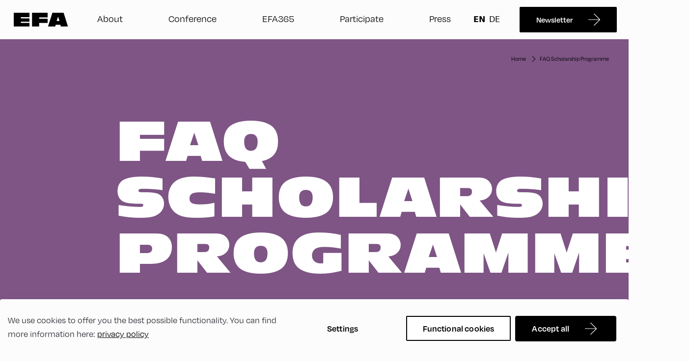

--- FILE ---
content_type: text/html; charset=utf-8
request_url: https://www.alpbach.org/faq-scholarship-programme
body_size: 19259
content:
<!DOCTYPE html>
    <html lang="en" class="h-full">
                <head>
        
        <meta http-equiv="X-UA-Compatible" content="IE=edge"/>
        <meta charset="utf-8"/>

        <meta name="viewport" content="width=device-width, initial-scale=1.0, maximum-scale=5.0, viewport-fit=cover"/>
        <meta name="referrer" content="origin-when-cross-origin"/>
        <meta
        name="htmx-config" content='{"historyCacheSize": 10, "refreshOnHistoryMiss": true}'/>
        <!-- Adobe Fonts -->
        <link rel="stylesheet" href="https://use.typekit.net/hbg7pey.css">

        <!-- Google Tag Manager -->
         <script type="opt-in" data-type="application/javascript" data-name="gtm">
            (function (w, d, s, l, i) {
                w[l] = w[l] || [];
                w[l].push({'gtm.start': new Date().getTime(), event: 'gtm.js'});
                var f = d.getElementsByTagName(s)[0],
                    j = d.createElement(s),
                    dl = l != 'dataLayer' ? '&l=' + l : '';
                j.async = true;
                j.src = 'https://www.googletagmanager.com/gtm.js?id=' + i + dl;
                f.parentNode.insertBefore(j, f);
            })(window, document, 'script', 'dataLayer', 'GTM-PF2P2V9');
        </script>
        <!-- End Google Tag Manager -->

        <script type="text/javascript"> _linkedin_partner_id = "5967900"; window._linkedin_data_partner_ids = window._linkedin_data_partner_ids || []; window._linkedin_data_partner_ids.push(_linkedin_partner_id); </script>

                                            
                
                <script type="module">!function(){const e=document.createElement("link").relList;if(!(e&&e.supports&&e.supports("modulepreload"))){for(const e of document.querySelectorAll('link[rel="modulepreload"]'))r(e);new MutationObserver((e=>{for(const o of e)if("childList"===o.type)for(const e of o.addedNodes)if("LINK"===e.tagName&&"modulepreload"===e.rel)r(e);else if(e.querySelectorAll)for(const o of e.querySelectorAll("link[rel=modulepreload]"))r(o)})).observe(document,{childList:!0,subtree:!0})}function r(e){if(e.ep)return;e.ep=!0;const r=function(e){const r={};return e.integrity&&(r.integrity=e.integrity),e.referrerpolicy&&(r.referrerPolicy=e.referrerpolicy),"use-credentials"===e.crossorigin?r.credentials="include":"anonymous"===e.crossorigin?r.credentials="omit":r.credentials="same-origin",r}(e);fetch(e.href,r)}}();</script>
<script>!function(){var e=document.createElement("script");if(!("noModule"in e)&&"onbeforeload"in e){var t=!1;document.addEventListener("beforeload",(function(n){if(n.target===e)t=!0;else if(!n.target.hasAttribute("nomodule")||!t)return;n.preventDefault()}),!0),e.type="module",e.src=".",document.head.appendChild(e),e.remove()}}();</script>
<script src="/dist/assets/polyfills-legacy-syAXLa8f.js" nomodule onload="e=new CustomEvent(&#039;vite-script-loaded&#039;, {detail:{path: &#039;../vite/legacy-polyfills-legacy&#039;}});document.dispatchEvent(e);"></script>
<script type="module" src="/dist/assets/app-BjM0y-WO.js" crossorigin onload="e=new CustomEvent(&#039;vite-script-loaded&#039;, {detail:{path: &#039;app.ts&#039;}});document.dispatchEvent(e);"></script>
<link href="/dist/assets/app-CGHA3vGF.css" rel="stylesheet">
<script src="/dist/assets/app-legacy-DY_gBMZI.js" nomodule onload="e=new CustomEvent(&#039;vite-script-loaded&#039;, {detail:{path: &#039;app-legacy.ts&#039;}});document.dispatchEvent(e);"></script>


                                    
                
                                                                <link type="image/png" href="https://www.alpbach.org/uploads/_192x192_crop_center-center_100_none/favicon-new.png" rel="icon" sizes="192x192">
                                                        <link type="image/png" href="https://www.alpbach.org/uploads/_48x48_crop_center-center_100_none/favicon-new.png" rel="icon" sizes="48x48">
                                                        <link type="image/png" href="https://www.alpbach.org/uploads/_32x32_crop_center-center_100_none/favicon-new.png" rel="icon" sizes="32x32">
                                                        <link type="image/png" href="https://www.alpbach.org/uploads/_16x16_crop_center-center_100_none/favicon-new.png" rel="icon" sizes="16x16">
                                                                    <link href="https://www.alpbach.org/uploads/_180x180_crop_center-center_100_none/favicon-new.png" rel="apple-touch-icon" sizes="180x180">
            
            
    <title>European Forum Alpbach | FAQ Scholarship Programme</title><meta name="generator" content="SEOmatic">
<meta name="keywords" content="Europe,Future,Climate,Security,Democracy,Finance, ,European Forum Alpbach,Forum Alpbach,Policy,NGO">
<meta name="description" content="The European Forum Alpbach is an inspirational place that opens minds and souls for Europeʼs future. A forum that generates ideas and sparks action.">
<meta name="referrer" content="no-referrer-when-downgrade">
<meta name="robots" content="all">
<meta content="forumalpbach" property="fb:profile_id">
<meta content="forumalpbach" property="fb:app_id">
<meta content="en" property="og:locale">
<meta content="de" property="og:locale:alternate">
<meta content="European Forum Alpbach" property="og:site_name">
<meta content="website" property="og:type">
<meta content="https://www.alpbach.org/faq-scholarship-programme" property="og:url">
<meta content="FAQ Scholarship Programme" property="og:title">
<meta content="The European Forum Alpbach is an inspirational place that opens minds and souls for Europeʼs future. A forum that generates ideas and sparks action." property="og:description">
<meta content="https://www.alpbach.org/uploads/_1200x630_crop_center-center_82_none/SEO-Global-Preview-Bild-1.png?mtime=1765550683" property="og:image">
<meta content="1200" property="og:image:width">
<meta content="630" property="og:image:height">
<meta content="EFA European Forum Alpbach Logo" property="og:image:alt">
<meta name="twitter:card" content="summary_large_image">
<meta name="twitter:site" content="@forumalpbach">
<meta name="twitter:creator" content="@forumalpbach">
<meta name="twitter:title" content="FAQ Scholarship Programme">
<meta name="twitter:description" content="The European Forum Alpbach is an inspirational place that opens minds and souls for Europeʼs future. A forum that generates ideas and sparks action.">
<meta name="twitter:image" content="https://www.alpbach.org/uploads/_800x418_crop_center-center_82_none/SEO-Global-Preview-Bild-1.png?mtime=1765550683">
<meta name="twitter:image:width" content="800">
<meta name="twitter:image:height" content="418">
<meta name="twitter:image:alt" content="EFA European Forum Alpbach Logo">
<meta name="msvalidate.01" content="AD78E4FFCFDDDD6DBF2FC6EC5A071C49">
<link href="https://www.alpbach.org/faq-scholarship-programme" rel="canonical">
<link href="https://www.alpbach.org/" rel="home">
<link type="text/plain" href="https://www.alpbach.org/humans.txt" rel="author">
<link href="https://www.alpbach.org/de/faq-scholarship-programme" rel="alternate" hreflang="de">
<link href="https://www.alpbach.org/faq-scholarship-programme" rel="alternate" hreflang="x-default">
<link href="https://www.alpbach.org/faq-scholarship-programme" rel="alternate" hreflang="en"></head>

                <body>
                <!-- Google Tag Manager (noscript) -->
            <noscript><iframe src="https://www.googletagmanager.com/ns.html?id=GTM-PF2P2V9" height="0" width="0" style="display:none;visibility:hidden"> </iframe>
        </noscript>
        <!-- End Google Tag Manager (noscript) -->
                    

<header class="fixed w-full header-menu bg-background-50" id="headerElement">
    <div class="relative flex flex-col items-center h-auto menu md:justify-between md:flex-row bg-div">
        <div class="container">
            <div class="justify-between row">
                <div class="flex flex-col justify-between w-full flex-nowrap md:flex-row">
                    <div class="z-30 flex w-full h-full bg-background-50 col md:w-auto">
                        <div class="fixed left-0 flex items-center justify-between w-full h-20 md:relative md:w-auto logo-wrapper">
                            <div class="flex logo">
                                                                    <a href="https://www.alpbach.org/" class="text-0">
                                        <svg xmlns="http://www.w3.org/2000/svg" width="111" height="28" viewBox="0 0 111 28" fill="none">
  <path d="M32.1139 28V20.6537H14.3988V18.3028H32.1139V11.5862H14.3988V8.98351H32.1139V0H0V28H32.1139Z" fill="black"></path>
  <path d="M68.9167 20.7376V12.2159H51.6634V9.4033H68.9167V0H37.2646V28H51.6634V20.7376H68.9167Z" fill="black"></path>
  <path d="M110.336 28L101.52 0H78.7254L69.7839 28H84.4765L85.484 24.3898H94.8453L95.8528 28H110.336ZM93.1662 16.7496H87.2471L90.2696 7.89205L93.1662 16.7496Z" fill="black"></path>
</svg>

                                        Zur Startseite
                                    </a>
                                                            </div>

                            <button id="hamburger" class="cursor-pointer menu-icon text-0 md:hidden">
                                <span class="navicon md:mt-4"></span>
                                hamburger menu
                            </button>
                        </div>
                    </div>
                    <div id="menu" class="relative items-center justify-between hidden md:w-full md:flex">
                                                    <ul id="firstLevelNavItems" class="flex flex-col items-center justify-around md:w-full md:flex-row">
                                <li class="w-full mt-4 mb-6 list-none cursor-pointer md:mb-0 main-button home-button md:w-fit text-navigation-item-mobile md:hidden font-degular">
                                    <div class="w-full menu-link-div">
                                        <a href="https://www.alpbach.org/" class="flex items-center justify-between menu-link">
                                            Home
                                        </a>
                                    </div>
                                </li>
                                

                                    <li class="w-full mb-8 list-none cursor-pointer md:mb-0 md:w-fit">
                                        <div
                                            class="flex flex-col items-start w-full md:w-auto md:flex-row">
                                                                                        <div class="  main-button w-full md:w-auto flex flex-col font-degular text-navigation-item-mobile md:text-navigation-item has-subbuttons" data-target-index="button-0">
                                                <div class="menu-link-div w-full">
                                                                                                            <span class="menu-link mobile-icon-div w-full md:w-auto flex items-center justify-between " >About</span>
                                                    
                                                </div>
                                                                                                                                                    <ul id="descendentLevelNavItems" class="ml-6 overflow-hidden bg-black md:hidden text-headings-light justify-evenly flex-nowrap subbuttons-mobile text-subbutton-mobile font-degular subbuttons-mobile-hidden max-h-0 md:mt-0" data-content-mobile-index="button-0">
                                                                                                                                                                                    <li class="mb-2 subbutton-li ">
                                                                    <a  href="https://www.alpbach.org/about/purpose-history"  class="flex mr-4 list-none subbutton subbutton-mobile"  >Purpose &amp; History</a>
                                                                </li>
                                                                                                                                                                                                                                                <li class="mb-2 subbutton-li ">
                                                                    <a  href="https://www.alpbach.org/about/foundation-association"  class="flex mr-4 list-none subbutton subbutton-mobile"  >Foundation &amp; Association</a>
                                                                </li>
                                                                                                                                                                                                                                                <li class="mb-2 subbutton-li ">
                                                                    <a  href="https://www.alpbach.org/about/networks"  class="flex mr-4 list-none subbutton subbutton-mobile"  >Networks</a>
                                                                </li>
                                                                                                                                                                                                                                                <li class="mb-2 subbutton-li ">
                                                                    <a  href="https://www.alpbach.org/about/jobs"  class="flex mr-4 list-none subbutton subbutton-mobile"  >Jobs</a>
                                                                </li>
                                                                                                                                                                                                                                                <li class="mb-2 subbutton-li ">
                                                                    <a  href="https://www.alpbach.org/contact-us"  class="flex mr-4 list-none subbutton subbutton-mobile"  >Contact</a>
                                                                </li>
                                                                                                                                                                        </ul>
                                                                                            </div>

                                        </div>
                                    </li>
                                

                                    <li class="w-full mb-8 list-none cursor-pointer md:mb-0 md:w-fit">
                                        <div
                                            class="flex flex-col items-start w-full md:w-auto md:flex-row">
                                                                                        <div class="  main-button w-full md:w-auto flex flex-col font-degular text-navigation-item-mobile md:text-navigation-item has-subbuttons" data-target-index="button-1">
                                                <div class="menu-link-div w-full">
                                                                                                            <span class="menu-link mobile-icon-div w-full md:w-auto flex items-center justify-between " >Conference</span>
                                                    
                                                </div>
                                                                                                                                                    <ul id="descendentLevelNavItems" class="ml-6 overflow-hidden bg-black md:hidden text-headings-light justify-evenly flex-nowrap subbuttons-mobile text-subbutton-mobile font-degular subbuttons-mobile-hidden max-h-0 md:mt-0" data-content-mobile-index="button-1">
                                                                                                                                                                                    <li class="mb-2 subbutton-li ">
                                                                    <a  href="https://www.alpbach.org/efa26"  class="flex mr-4 list-none subbutton subbutton-mobile"  >EFA26</a>
                                                                </li>
                                                                                                                                                                                                                                                <li class="mb-2 subbutton-li ">
                                                                    <a  href="https://www.alpbach.org/outcomes25"  class="flex mr-4 list-none subbutton subbutton-mobile"  >Outcomes EFA25</a>
                                                                </li>
                                                                                                                                                                                                                                                <li class="mb-2 subbutton-li ">
                                                                    <a  href="https://www.alpbach.org/past-events"  class="flex mr-4 list-none subbutton subbutton-mobile"  >Past Events</a>
                                                                </li>
                                                                                                                                                                                                                                                <li class="mb-2 subbutton-li ">
                                                                    <a  href="https://www.alpbach.org/event/service"  class="flex mr-4 list-none subbutton subbutton-mobile"  >Service</a>
                                                                </li>
                                                                                                                                                                        </ul>
                                                                                            </div>

                                        </div>
                                    </li>
                                

                                    <li class="w-full mb-8 list-none cursor-pointer md:mb-0 md:w-fit">
                                        <div
                                            class="flex flex-col items-start w-full md:w-auto md:flex-row">
                                                                                        <div class="  main-button w-full md:w-auto flex flex-col font-degular text-navigation-item-mobile md:text-navigation-item" data-target-index="button-2">
                                                <div class="menu-link-div w-full">
                                                                                                            <a  href="https://www.alpbach.org/efa365"  class="menu-link mobile-icon-div w-full md:w-auto flex items-center justify-between "  >EFA365</a>
                                                    
                                                </div>
                                                                                                                                            </div>

                                        </div>
                                    </li>
                                

                                    <li class="w-full mb-8 list-none cursor-pointer md:mb-0 md:w-fit">
                                        <div
                                            class="flex flex-col items-start w-full md:w-auto md:flex-row">
                                                                                        <div class="  main-button w-full md:w-auto flex flex-col font-degular text-navigation-item-mobile md:text-navigation-item" data-target-index="button-3">
                                                <div class="menu-link-div w-full">
                                                                                                            <a  href="https://www.alpbach.org/participate"  class="menu-link mobile-icon-div w-full md:w-auto flex items-center justify-between "  >Participate</a>
                                                    
                                                </div>
                                                                                                                                            </div>

                                        </div>
                                    </li>
                                

                                    <li class="w-full mb-8 list-none cursor-pointer md:mb-0 md:w-fit">
                                        <div
                                            class="flex flex-col items-start w-full md:w-auto md:flex-row">
                                                                                        <div class="  main-button w-full md:w-auto flex flex-col font-degular text-navigation-item-mobile md:text-navigation-item" data-target-index="button-4">
                                                <div class="menu-link-div w-full">
                                                                                                            <a  href="https://www.alpbach.org/press"  class="menu-link mobile-icon-div w-full md:w-auto flex items-center justify-between "  >Press</a>
                                                    
                                                </div>
                                                                                                                                            </div>

                                        </div>
                                    </li>
                                                            </ul>
                        
                        <ul id="firstLevelNavItems" class="flex flex-row items-center mb-4 flex-nowrap md:inline-flex md:mb-0 xl:mr-2">
                                                            <li class="mr-4 lg:mr-8 menu-link">
                                                    
            
                                                                                                                                
                                
                                                                                                                                
                        
                <nav aria-label="Switch language" role="navigation" class="">
            <ul class="flex">
                                    <li class="language-switcher mr-1 md:mr-2 is-active hidden md:block">
                        <a href="https://www.alpbach.org/faq-scholarship-programme" hreflang="en" lang="en">
                            <span class="uppercase">
                                en
                            </span>
                        </a>
                    </li>
                                    <li class="language-switcher mr-1 md:mr-2 ">
                        <a href="https://www.alpbach.org/de/faq-scholarship-programme" hreflang="de" lang="de">
                            <span class="uppercase">
                                de
                            </span>
                        </a>
                    </li>
                            </ul>
        </nav>
    
                                </li>
                                                                                                                                                                
                                    
                                                                                                                <div class="hidden w-auto md:flex button-container lg:inline-flex button-wrapper">
                                                
                    <a href="https://www.alpbach.org/newsletter-signup-en"
           id=""
           class="btn btn-primary btn-arrow"            target="_blank"
     >
        <span class="btn-inner" >
            Newsletter
        </span>
    </a>
    
                                        </div>
                                    
                                                                                                                <div class="w-1/2 md:hidden button-container button-wrapper">
                                                
                    <a href="https://www.alpbach.org/newsletter-signup-en"
           id=""
           class="btn btn-secondary btn- -icon w-full"            target="_blank"
     >
        <span class="btn-inner" >
            Newsletter
        </span>
    </a>
    
                                        </div>
                                    
                                                                                    </ul>
                    </div>

                </div>
            </div>
        </div>

    </div>

                                                    <ul id="descendentLevelNavItems" class="z-20 flex-col items-center hidden w-screen bg-black md:flex md:fixed md:left-0 md:right-0 md:flex-row text-headings-light justify-evenly flex-nowrap subbuttons not-visible text-navigation-item-mobile md:text-navigation-item font-degular md:top-20" data-content-index="button-0">

                                                                        <li class="my-6 subbutton-li" data-content-index="0">
                                <a  href="https://www.alpbach.org/about/purpose-history"  class="subbutton list-none flex flex-col "  >Purpose &amp; History</a>
                            </li>
                                                                                                <li class="my-6 subbutton-li" data-content-index="0">
                                <a  href="https://www.alpbach.org/about/foundation-association"  class="subbutton list-none flex flex-col "  >Foundation &amp; Association</a>
                            </li>
                                                                                                <li class="my-6 subbutton-li" data-content-index="0">
                                <a  href="https://www.alpbach.org/about/networks"  class="subbutton list-none flex flex-col "  >Networks</a>
                            </li>
                                                                                                <li class="my-6 subbutton-li" data-content-index="0">
                                <a  href="https://www.alpbach.org/about/jobs"  class="subbutton list-none flex flex-col "  >Jobs</a>
                            </li>
                                                                                                <li class="my-6 subbutton-li" data-content-index="0">
                                <a  href="https://www.alpbach.org/contact-us"  class="subbutton list-none flex flex-col "  >Contact</a>
                            </li>
                                                            </ul>
            
                                                <ul id="descendentLevelNavItems" class="z-20 flex-col items-center hidden w-screen bg-black md:flex md:fixed md:left-0 md:right-0 md:flex-row text-headings-light justify-evenly flex-nowrap subbuttons not-visible text-navigation-item-mobile md:text-navigation-item font-degular md:top-20" data-content-index="button-1">

                                                                        <li class="my-6 subbutton-li" data-content-index="1">
                                <a  href="https://www.alpbach.org/efa26"  class="subbutton list-none flex flex-col "  >EFA26</a>
                            </li>
                                                                                                <li class="my-6 subbutton-li" data-content-index="1">
                                <a  href="https://www.alpbach.org/outcomes25"  class="subbutton list-none flex flex-col "  >Outcomes EFA25</a>
                            </li>
                                                                                                <li class="my-6 subbutton-li" data-content-index="1">
                                <a  href="https://www.alpbach.org/past-events"  class="subbutton list-none flex flex-col "  >Past Events</a>
                            </li>
                                                                                                <li class="my-6 subbutton-li" data-content-index="1">
                                <a  href="https://www.alpbach.org/event/service"  class="subbutton list-none flex flex-col "  >Service</a>
                            </li>
                                                            </ul>
            
                                
                                
                                
                <div class="fixed z-10 hidden w-full h-full header-overlay"></div>
</div></header>
        
                                        
        
                            
                                        
                <div style="--_bg-color: #7e5585; --_text-color: #ffffff; --_background-text-color: #ffffff; --_accent-color: #e8d9c4">
            
        <div id="example-react-root"></div>


        
                
    <div class="h-full mt-20 bg-background-50 content">
                                                        

            
                                                        
                                                            




    
<section   style="--_bg-color: #7e5585; --_text-color: #ffffff; --_background-text-color: #ffffff"  class="bg-[--_bg-color] relative hero-custom-color hero-innernav pt-spacer-4-mobile md:pt-spacer-5 pb-spacer-3-mobile md:pb-spacer-4">
    <div class="container absolute left-0 right-0 hidden w-full top-8 md:block">
        <div class="justify-end row">
            <div class="flex col breadcrumbs-dark" style="--_text-color: ">
                
                <a href="https://www.alpbach.org/" class="hidden font-degular hover:underline text-body-breadcrumbs md:block">Home</a>
                    <svg class="mx-1.5 chevron-breadcrumbs hidden md:block" width="16" height="16" viewBox="0 0 16 16" fill="none" xmlns="http://www.w3.org/2000/svg">
<path fill-rule="evenodd" clip-rule="evenodd" d="M5.74923 2L11.8567 8L5.74923 14H7.17617L12.9206 8.35668L13.2836 8L12.9206 7.64332L7.17617 2H5.74923Z" fill="#333333"/>
</svg>

                    <a href="https://www.alpbach.org/faq-scholarship-programme" class="hidden font-degular hover:underline text-body-breadcrumbs md:block">FAQ Scholarship Programme</a>
                        </div>
        </div>
    </div>
    <div class="container w-full">
        <div class="row lg:justify-between">
            <div class="w-full mx-auto col md:w-10/12 lg:w-8/12 text-[--_background-text-color]">
                                    <h1 data-aos="fade-up" data-aos-once="true" class="pb-4 uppercase font-antique-olive-nord text-h1-display-mobile md:text-h1-display">
                        FAQ Scholarship Programme
                    </h1>
                                
                
                                                                                                                                                                                                                                                                                                                            </div>
        </div>
    </div>
</section>
                                    
<section  class="headline-subline-section w-full pt-spacer-1-mobile md:pt-spacer-1 pb-spacer-1-mobile md:pb-spacer-1">
    <div class="container w-full">
        <div class="row">
            <div class="w-full col">
                                                    <p class="mt-0 mb-4 text-body-l-mobile md:text-body-l font-degular text-body-1">Please note that most questions here concern the EFA application process, i.e. if you apply via EFA. For questions regarding scholarships awarded by FAN Clubs, please refer to their respective websites.</p>
                            </div>
        </div>
    </div>
</section>
                                    

    


<section  class="accordion overflow-hidden relative pt-spacer-2-mobile md:pt-spacer-2 pb-spacer-2-mobile md:pb-spacer-2 text-styling-dark" data-accordion-state="open-first">
    <div class="container w-full">
        <div class="row">
            <div class="flex flex-col w-full col">
                <div>
                    <div class="flex flex-col justify-between w-full md:flex-row">
                        <div class="md:pr-4">
                                                            <h2 class="mt-0 mb-4 text-h2-mobile md:text-h2">
                                    APPLICANT CRITERIA
                                </h2>
                                                                                </div>
                                            </div>
                </div>
            </div>
        </div>
    </div>

                                                                                                                                                                    
                <div class="container">
                    <div class="cursor-pointer col click-div-accordion w-full mt-8 content-div active">
                        <div class="flex justify-start pt-8 row">
                            <div class="plus-minus-toggle collapsed"></div>
                            <div class="w-full pl-4 ml-12 md:ml-16">
                                                                    <h3 class="mt-0 mb-4 md:mb-6 text-h3-mobile md:text-h3 font-degular-bold">Who can apply?</h3>
                                                                                                    <div class="overflow-hidden rich-textfield-styling hidden-text-div max-h-0 cursor-default"><p>The scholarship to participate in the European Forum Alpbach is available to:</p>
<ul><li>International applicants <strong>up to the age of 30</strong> (up to 35 for applicants from the Global South. As for "Global South", we refer to the definition of the United Nations Conference on Trade and Development and its classification: “The developing economies broadly comprise Africa, Latin America and the Caribbean, Asia without Israel, Japan, and the Republic of Korea, and Oceania without Australia and New Zealand"). </li></ul>
<ul><li>Applicants from all countries and professional/academic backgrounds.</li></ul>
<p>We would like to encourage candidates coming from disadvantaged socio-economic backgrounds, members of ethnical or religious minorities, members of the LGBTQIA+ community, people with disabilities, and refugees or displaced persons to apply for a scholarship. If you identify as belonging to one of these groups, you may indicate this in your motivational statement. We will take it into consideration in our jury assessment.</p>
<p> There is a special application procedure for nationals of ROC Taiwan or permanent residents in Taiwan: Please apply via the <a href="https://civictaipei.org/" target="_blank" rel="noreferrer noopener">Lung Yintai Cultural Foundation</a>. <br /></p>
<p>We continuously try to include voices which we think should be focused on even more in the context of further developing Europe. <strong>For the EFA25, we would like to particularly encourage people whose professional, academic, and personal background corresponds to one of the following profiles to apply for a scholarship:</strong></p></div>
                                                            </div>
                        </div>
                    </div>
                </div>
                                                                                                                                                                                                                            
                <div class="container">
                    <div class="cursor-pointer col click-div-accordion w-full mt-8 content-div not-active">
                        <div class="flex justify-start pt-8 row">
                            <div class="plus-minus-toggle collapsed"></div>
                            <div class="w-full pl-4 ml-12 md:ml-16">
                                                                    <h3 class="mt-0 mb-4 md:mb-6 text-h3-mobile md:text-h3 font-degular-bold">Female* Talents in Science/Technology/Engineering/Mathematics (STEM)</h3>
                                                                                                    <div class="overflow-hidden rich-textfield-styling hidden-text-div max-h-0 cursor-default">Only a fifth of all STEM students in Austria were female* in 2021, compared to over 60 per cent in many other subjects – and international figures are not much higher. While the reasons for this gender gap may be manifold, one thing is vital: the active participation of women in STEM fosters diversity and unleashes untapped innovation that drives advancements for a more inclusive and dynamic society. If you are a female* student, trainee, or professional, do not miss out the opportunity to apply for the Female* Talents in STEM programme as part of the <a href="https://www.alpbach.org/blog/efa-world-of-women" target="_blank" rel="noreferrer noopener">WOW* @ EFA (World of Women*) Initiative</a>.</div>
                                                            </div>
                        </div>
                    </div>
                </div>
                                                                                                                                                                                                                            
                <div class="container">
                    <div class="cursor-pointer col click-div-accordion w-full mt-8 content-div not-active">
                        <div class="flex justify-start pt-8 row">
                            <div class="plus-minus-toggle collapsed"></div>
                            <div class="w-full pl-4 ml-12 md:ml-16">
                                                                    <h3 class="mt-0 mb-4 md:mb-6 text-h3-mobile md:text-h3 font-degular-bold">Talents in Urban Development</h3>
                                                                                                    <div class="overflow-hidden rich-textfield-styling hidden-text-div max-h-0 cursor-default">By 2050, two thirds of the world’s total population will live in cities, making urban centers decisive in building sustainable, inclusive, and resilient societies. If you’re an architect, urban planner or sociologist, a local activist or member of an NGO changing the urban space in your neighbourhood, make sure to apply for the Talents in Urban Development programme.</div>
                                                            </div>
                        </div>
                    </div>
                </div>
                                                                                                                                                                                                                            
                <div class="container">
                    <div class="cursor-pointer col click-div-accordion w-full mt-8 content-div not-active">
                        <div class="flex justify-start pt-8 row">
                            <div class="plus-minus-toggle collapsed"></div>
                            <div class="w-full pl-4 ml-12 md:ml-16">
                                                                    <h3 class="mt-0 mb-4 md:mb-6 text-h3-mobile md:text-h3 font-degular-bold">Talents in Engineering</h3>
                                                                                                    <div class="overflow-hidden rich-textfield-styling hidden-text-div max-h-0 cursor-default">Engineering expertise plays a pivotal role in shaping a sustainable future, whether channeling skills into innovating climate-conscious machinery or envisioning eco-friendly infrastructure. If you're an engineer, a tech enthusiast, or someone passionate about driving positive change through technology, apply for our Talents in Engineering programme.</div>
                                                            </div>
                        </div>
                    </div>
                </div>
                                                                                                                                                                                                                            
                <div class="container">
                    <div class="cursor-pointer col click-div-accordion w-full mt-8 content-div not-active">
                        <div class="flex justify-start pt-8 row">
                            <div class="plus-minus-toggle collapsed"></div>
                            <div class="w-full pl-4 ml-12 md:ml-16">
                                                                    <h3 class="mt-0 mb-4 md:mb-6 text-h3-mobile md:text-h3 font-degular-bold">Talents from Arts and Culture</h3>
                                                                                                    <div class="overflow-hidden rich-textfield-styling hidden-text-div max-h-0 cursor-default">Nurturing artistic and cultural expression is essential for enriching our collective experience, safeguarding traditions, and fostering a society where diverse voices thrive. If you're an artist, cultural enthusiast, or advocate for creative expression shaping the cultural landscape, let your passion shine by applying for our Talents from Arts and Culture initiative.</div>
                                                            </div>
                        </div>
                    </div>
                </div>
                                                                                                                                                                                                                            
                <div class="container">
                    <div class="cursor-pointer col click-div-accordion w-full mt-8 content-div not-active">
                        <div class="flex justify-start pt-8 row">
                            <div class="plus-minus-toggle collapsed"></div>
                            <div class="w-full pl-4 ml-12 md:ml-16">
                                                                    <h3 class="mt-0 mb-4 md:mb-6 text-h3-mobile md:text-h3 font-degular-bold">Talents in Entrepreneurship</h3>
                                                                                                    <div class="overflow-hidden rich-textfield-styling hidden-text-div max-h-0 cursor-default">Fostering the potential of aspiring entrepreneurs is critical, propelling forward-thinking ideas, stimulating economic expansion, and cultivating a dynamic environment that evolves in response to emerging possibilities and challenges. If you're an aspiring business leader, innovator, or advocate for entrepreneurial growth, showcase your enthusiasm by joining the European Forum Alpbach via our Talents in Entrepreneurship programme.</div>
                                                            </div>
                        </div>
                    </div>
                </div>
                                                                                                                                                                                                                            
                <div class="container">
                    <div class="cursor-pointer col click-div-accordion w-full mt-8 content-div not-active">
                        <div class="flex justify-start pt-8 row">
                            <div class="plus-minus-toggle collapsed"></div>
                            <div class="w-full pl-4 ml-12 md:ml-16">
                                                                    <h3 class="mt-0 mb-4 md:mb-6 text-h3-mobile md:text-h3 font-degular-bold">Talents in Finance</h3>
                                                                                                    <div class="overflow-hidden rich-textfield-styling hidden-text-div max-h-0 cursor-default">Nurturing financial expertise is paramount, contributing indispensably to the stability and expansion of financial markets, fostering economic resilience, and driving innovation. Alternative financial strategies play a significant role in shaping a robust and adaptable financial landscape. We would like to invite finance professionals, economists, or advocates for financial innovation to express your dedication by joining our Talents in Finance programme.</div>
                                                            </div>
                        </div>
                    </div>
                </div>
                                                                                                                                                                                                                            
                <div class="container">
                    <div class="cursor-pointer col click-div-accordion w-full mt-8 content-div not-active">
                        <div class="flex justify-start pt-8 row">
                            <div class="plus-minus-toggle collapsed"></div>
                            <div class="w-full pl-4 ml-12 md:ml-16">
                                                                    <h3 class="mt-0 mb-4 md:mb-6 text-h3-mobile md:text-h3 font-degular-bold">Talents with a Non-academic Background</h3>
                                                                                                    <div class="overflow-hidden rich-textfield-styling hidden-text-div max-h-0 cursor-default"><p>Individuals from diverse non-academic backgrounds bring a wealth of perspectives, practical expertise, and innovative approaches to the European Forum Alpbach, enriching creative endeavors and tackling intricate challenges in ways traditional education may not encompass. If you bring a unique perspective, whether from community activism, non-profit work, your apprenticeship or other fields shaping the societal and business landscape, we encourage you to highlight that in your application for the program focused on Talents with a Non-academic Background.</p></div>
                                                            </div>
                        </div>
                    </div>
                </div>
                                                                        </section>
                                    

    


<section  class="accordion overflow-hidden relative pt-spacer-2-mobile md:pt-spacer-2 pb-spacer-2-mobile md:pb-spacer-2 text-styling-dark" data-accordion-state="open-first">
    <div class="container w-full">
        <div class="row">
            <div class="flex flex-col w-full col">
                <div>
                    <div class="flex flex-col justify-between w-full md:flex-row">
                        <div class="md:pr-4">
                                                            <h2 class="mt-0 mb-4 text-h2-mobile md:text-h2">
                                    BEFORE APPLYING
                                </h2>
                                                                                </div>
                                            </div>
                </div>
            </div>
        </div>
    </div>

                                                                                                                        
                <div class="container">
                    <div class="cursor-pointer col click-div-accordion w-full mt-8 content-div not-active">
                        <div class="flex justify-start pt-8 row">
                            <div class="plus-minus-toggle collapsed"></div>
                            <div class="w-full pl-4 ml-12 md:ml-16">
                                                                    <h3 class="mt-0 mb-4 md:mb-6 text-h3-mobile md:text-h3 font-degular-bold">When can I apply?</h3>
                                                                                                    <div class="overflow-hidden rich-textfield-styling hidden-text-div max-h-0 cursor-default"><p>The European Forum Alpbach application platform will open in March 2026.</p></div>
                                                            </div>
                        </div>
                    </div>
                </div>
                                                                                                                                                                                
                <div class="container">
                    <div class="cursor-pointer col click-div-accordion w-full mt-8 content-div not-active">
                        <div class="flex justify-start pt-8 row">
                            <div class="plus-minus-toggle collapsed"></div>
                            <div class="w-full pl-4 ml-12 md:ml-16">
                                                                    <h3 class="mt-0 mb-4 md:mb-6 text-h3-mobile md:text-h3 font-degular-bold">How can I apply?</h3>
                                                                                                    <div class="overflow-hidden rich-textfield-styling hidden-text-div max-h-0 cursor-default"><p>If you apply for a scholarship via EFA, please apply via our <strong><a href="https://www.alpbach.org/scholarship-application-25" target="_blank" rel="noreferrer noopener">online application platform</a></strong>. Please read the requirements carefully in order to make sure to submit a complete application. Incomplete applications or applications that reach us via e-mail will not be accepted. Late submission of missing documents will also not be considered. If you apply via a FAN Club, please visit their website to inquire about their application procedure.</p>
<p> Please note there is a special application procedure for nationals of ROC Taiwan or permanent residents in Taiwan: Please apply via the <a href="https://www.civictaipei.org" target="_blank" rel="noreferrer noopener">Lung Yintai Cultural Foundation</a>.</p></div>
                                                            </div>
                        </div>
                    </div>
                </div>
                                                                                                                                                                                
                <div class="container">
                    <div class="cursor-pointer col click-div-accordion w-full mt-8 content-div not-active">
                        <div class="flex justify-start pt-8 row">
                            <div class="plus-minus-toggle collapsed"></div>
                            <div class="w-full pl-4 ml-12 md:ml-16">
                                                                    <h3 class="mt-0 mb-4 md:mb-6 text-h3-mobile md:text-h3 font-degular-bold">Which documents should I prepare?</h3>
                                                                                                    <div class="overflow-hidden rich-textfield-styling hidden-text-div max-h-0 cursor-default"><p>You need to provide<strong> confirmation on your B2 English Level</strong>. We accept the following documents: </p>
<ul><li>A language certificate (not older than three years) that indicates a B2 English level according to the Common European Framework of Reference (e.g., TOEFL with a min. score of 72, IELTS with a min. score of 5.5, Cambridge English Scale Score min. 160, MUET with a min. score of 4, Duolingo min. 100).   </li><li><strong>or</strong> proof that you studied or are studying in an English-speaking country  </li><li><strong>or</strong> proof that your degree is taught entirely in English   </li><li><strong>or</strong>, if you are a native speaker, you can upload a copy of your passport. You are considered a native speaker if you come from one of the following majority English-speaking countries: Antigua and Barbuda, Australia, Bahamas, The, Barbados, Belize, Botswana, Dominica, Fiji, Gambia, Ghana, Grenada, Guyana, India, Ireland, Jamaica, Canada, Kenya, Liberia, Malawi, Micronesia, New Zealand, Nigeria, Papua New Guinea, Zambia, Solomon Islands, Saint Kitts and Nevis, Saint Lucia, Sierra Leone, Zimbabwe, Singapore, Saint Vincent and the Grenadines, South Africa, South Sudan, Tanzania, Trinidad and Tobago, Uganda, United States of America, United Kingdom. </li><li><strong>or</strong> a confirmation by your school, employer, or a university professor, explicitly stating that you have reached B2 or an equivalent to B2. </li></ul>
<p>You also need to upload your <strong>latest diploma or transcript of records or proof of employment</strong>. If your transcript or certificate is in a language other than German or English, you need to also attach a translation. This translation does not need to be certified. </p>
<p>You will be asked to fill out <strong>CV details </strong>and indicate your <strong>motivation</strong> to attend EFA. If you apply via one of the FAN Clubs, please refer to their respective websites. </p></div>
                                                            </div>
                        </div>
                    </div>
                </div>
                                                                                                                                                                                
                <div class="container">
                    <div class="cursor-pointer col click-div-accordion w-full mt-8 content-div not-active">
                        <div class="flex justify-start pt-8 row">
                            <div class="plus-minus-toggle collapsed"></div>
                            <div class="w-full pl-4 ml-12 md:ml-16">
                                                                    <h3 class="mt-0 mb-4 md:mb-6 text-h3-mobile md:text-h3 font-degular-bold">What does my scholarship cover?</h3>
                                                                                                    <div class="overflow-hidden rich-textfield-styling hidden-text-div max-h-0 cursor-default"><p>Scholarships for the European Forum Alpbach 2025 cover your <strong>participation fee and your accommodation in Alpbach</strong>. Additionally, EFA scholarship holders receive a <strong>daily allowance </strong>of approximately € 25 per day. </p></div>
                                                            </div>
                        </div>
                    </div>
                </div>
                                                                                                                                                                                
                <div class="container">
                    <div class="cursor-pointer col click-div-accordion w-full mt-8 content-div not-active">
                        <div class="flex justify-start pt-8 row">
                            <div class="plus-minus-toggle collapsed"></div>
                            <div class="w-full pl-4 ml-12 md:ml-16">
                                                                    <h3 class="mt-0 mb-4 md:mb-6 text-h3-mobile md:text-h3 font-degular-bold">I have already attended the European Forum Alpbach onsite. Can I apply again?</h3>
                                                                                                    <div class="overflow-hidden rich-textfield-styling hidden-text-div max-h-0 cursor-default"><p><strong>No. Scholarships for the European Forum Alpbach 2025 are only available for first-time scholarship holders.</strong> This means that you haven't been granted an onsite scholarship before. If you have already attended the European Forum Alpbach onsite as a scholarship holder and wish to return, <strong>you may apply for a seminar assistant position</strong>. The call for applications will be shared in April. </p>
<p>Another option to return to the European Forum Alpbach is by <strong>being involved with a FAN Club </strong>or applying for the <strong>Alpbach in Motion</strong> leadership lab if you are over 30 and in a management position. </p></div>
                                                            </div>
                        </div>
                    </div>
                </div>
                                                                                                                                                                                
                <div class="container">
                    <div class="cursor-pointer col click-div-accordion w-full mt-8 content-div not-active">
                        <div class="flex justify-start pt-8 row">
                            <div class="plus-minus-toggle collapsed"></div>
                            <div class="w-full pl-4 ml-12 md:ml-16">
                                                                    <h3 class="mt-0 mb-4 md:mb-6 text-h3-mobile md:text-h3 font-degular-bold">I have already attended the European Forum Alpbach digitally. Can I apply?</h3>
                                                                                                    <div class="overflow-hidden rich-textfield-styling hidden-text-div max-h-0 cursor-default"><p>Yes. If you have attended the European Forum Alpbach 2020 or 2021 as an e-scholar, you may apply for a scholarship for the European Forum Alpbach 2025, provided you fulfill the general requirements.</p></div>
                                                            </div>
                        </div>
                    </div>
                </div>
                                                                                                                                                                                
                <div class="container">
                    <div class="cursor-pointer col click-div-accordion w-full mt-8 content-div not-active">
                        <div class="flex justify-start pt-8 row">
                            <div class="plus-minus-toggle collapsed"></div>
                            <div class="w-full pl-4 ml-12 md:ml-16">
                                                                    <h3 class="mt-0 mb-4 md:mb-6 text-h3-mobile md:text-h3 font-degular-bold">Are there any costs that I have to cover myself?</h3>
                                                                                                    <div class="overflow-hidden rich-textfield-styling hidden-text-div max-h-0 cursor-default"><p><strong>Travel costs</strong> to and from Alpbach have to be covered by you, as well as <strong>health care and travel insurance</strong>. Onsite, EFA scholarship holders will receive a daily allowance of € 25 per day.</p></div>
                                                            </div>
                        </div>
                    </div>
                </div>
                                                                                                                                                                                
                <div class="container">
                    <div class="cursor-pointer col click-div-accordion w-full mt-8 content-div not-active">
                        <div class="flex justify-start pt-8 row">
                            <div class="plus-minus-toggle collapsed"></div>
                            <div class="w-full pl-4 ml-12 md:ml-16">
                                                                    <h3 class="mt-0 mb-4 md:mb-6 text-h3-mobile md:text-h3 font-degular-bold">I will turn 30 this year. Can I apply for a regular scholarship?</h3>
                                                                                                    <div class="overflow-hidden rich-textfield-styling hidden-text-div max-h-0 cursor-default"><p>Yes, scholarships are open to all applicants born after 29.08.1994. If you are a citizen of the Global South (see definition above with "who can apply"), the age limit of 35 limit applies, i.e. scholarships are open to applicants born after 29.08.1989.</p></div>
                                                            </div>
                        </div>
                    </div>
                </div>
                                                                                                                                                                                
                <div class="container">
                    <div class="cursor-pointer col click-div-accordion w-full mt-8 content-div not-active">
                        <div class="flex justify-start pt-8 row">
                            <div class="plus-minus-toggle collapsed"></div>
                            <div class="w-full pl-4 ml-12 md:ml-16">
                                                                    <h3 class="mt-0 mb-4 md:mb-6 text-h3-mobile md:text-h3 font-degular-bold">I am under 18. Can I apply for a scholarship?</h3>
                                                                                                    <div class="overflow-hidden rich-textfield-styling hidden-text-div max-h-0 cursor-default"><p>Yes, scholarships are open to all applicants born before 16.08.2007.</p></div>
                                                            </div>
                        </div>
                    </div>
                </div>
                                                                                                                                                                                
                <div class="container">
                    <div class="cursor-pointer col click-div-accordion w-full mt-8 content-div not-active">
                        <div class="flex justify-start pt-8 row">
                            <div class="plus-minus-toggle collapsed"></div>
                            <div class="w-full pl-4 ml-12 md:ml-16">
                                                                    <h3 class="mt-0 mb-4 md:mb-6 text-h3-mobile md:text-h3 font-degular-bold">I do not have any academic background. Can I apply?</h3>
                                                                                                    <div class="overflow-hidden rich-textfield-styling hidden-text-div max-h-0 cursor-default"><p>Yes, we welcome applications of non-graduates and strive to increase the percentage of non-academic scholarship holders at EFA. Feel free to indicate the latter in your application by selecting the programme for talents with a non-academic background. </p></div>
                                                            </div>
                        </div>
                    </div>
                </div>
                                                                                                                                                                                
                <div class="container">
                    <div class="cursor-pointer col click-div-accordion w-full mt-8 content-div not-active">
                        <div class="flex justify-start pt-8 row">
                            <div class="plus-minus-toggle collapsed"></div>
                            <div class="w-full pl-4 ml-12 md:ml-16">
                                                                    <h3 class="mt-0 mb-4 md:mb-6 text-h3-mobile md:text-h3 font-degular-bold">I am an Austrian citizen. Can I apply via EFA?</h3>
                                                                                                    <div class="overflow-hidden rich-textfield-styling hidden-text-div max-h-0 cursor-default"><p>If you do not have any regional affiliation to one of the Austrian FAN Clubs, for instance because you have never lived in Austria, you may apply via EFA. Austrian FAN Clubs have their own application procedure. Please visit their websites for more information. </p></div>
                                                            </div>
                        </div>
                    </div>
                </div>
                                                                                                                                                                                
                <div class="container">
                    <div class="cursor-pointer col click-div-accordion w-full mt-8 content-div not-active">
                        <div class="flex justify-start pt-8 row">
                            <div class="plus-minus-toggle collapsed"></div>
                            <div class="w-full pl-4 ml-12 md:ml-16">
                                                                    <h3 class="mt-0 mb-4 md:mb-6 text-h3-mobile md:text-h3 font-degular-bold">I am a Taiwanese citizen. How can I apply for a scholarship?</h3>
                                                                                                    <div class="overflow-hidden rich-textfield-styling hidden-text-div max-h-0 cursor-default"><p>You will need to apply via the Lung Ying-tai Cultural Foundation. Please check their website for updates about the call for applications: <a href="https://civictaipei.org/" target="_blank" rel="noreferrer noopener">https://civictaipei.org/</a></p></div>
                                                            </div>
                        </div>
                    </div>
                </div>
                                                                        </section>
                                    

    


<section  class="accordion overflow-hidden relative pt-spacer-2-mobile md:pt-spacer-2 pb-spacer-2-mobile md:pb-spacer-2 text-styling-dark" data-accordion-state="open-first">
    <div class="container w-full">
        <div class="row">
            <div class="flex flex-col w-full col">
                <div>
                    <div class="flex flex-col justify-between w-full md:flex-row">
                        <div class="md:pr-4">
                                                            <h2 class="mt-0 mb-4 text-h2-mobile md:text-h2">
                                    APPLICATION PROCESS
                                </h2>
                                                                                </div>
                                            </div>
                </div>
            </div>
        </div>
    </div>

                                                                                                                        
                <div class="container">
                    <div class="cursor-pointer col click-div-accordion w-full mt-8 content-div not-active">
                        <div class="flex justify-start pt-8 row">
                            <div class="plus-minus-toggle collapsed"></div>
                            <div class="w-full pl-4 ml-12 md:ml-16">
                                                                    <h3 class="mt-0 mb-4 md:mb-6 text-h3-mobile md:text-h3 font-degular-bold">I have a disability. Is the scholarship programme barrier-free?</h3>
                                                                                                    <div class="overflow-hidden rich-textfield-styling hidden-text-div max-h-0 cursor-default"><p>The European Forum Alpbach is committed to diversity and inclusion with the goal of providing an accessible and welcoming environment for scholarship holders with disabilities. If you have any questions about accessibility of the Forum, please contact scholarships@alpbach.org. We will provide you with all necessary information about attending the Forum as a person with disabilities. All your information will remain confidential. If you think that we should consider the fact that you have a disability in the assessment of your application, you may indicate this in your motivational statement.</p></div>
                                                            </div>
                        </div>
                    </div>
                </div>
                                                                                                                                                                                
                <div class="container">
                    <div class="cursor-pointer col click-div-accordion w-full mt-8 content-div not-active">
                        <div class="flex justify-start pt-8 row">
                            <div class="plus-minus-toggle collapsed"></div>
                            <div class="w-full pl-4 ml-12 md:ml-16">
                                                                    <h3 class="mt-0 mb-4 md:mb-6 text-h3-mobile md:text-h3 font-degular-bold">Can I send you my application by e-mail or mail?</h3>
                                                                                                    <div class="overflow-hidden rich-textfield-styling hidden-text-div max-h-0 cursor-default"><p>No. You can only apply through the online application platform.</p></div>
                                                            </div>
                        </div>
                    </div>
                </div>
                                                                                                                                                                                
                <div class="container">
                    <div class="cursor-pointer col click-div-accordion w-full mt-8 content-div not-active">
                        <div class="flex justify-start pt-8 row">
                            <div class="plus-minus-toggle collapsed"></div>
                            <div class="w-full pl-4 ml-12 md:ml-16">
                                                                    <h3 class="mt-0 mb-4 md:mb-6 text-h3-mobile md:text-h3 font-degular-bold">Do I need to pay any fee to apply for a scholarship?</h3>
                                                                                                    <div class="overflow-hidden rich-textfield-styling hidden-text-div max-h-0 cursor-default"><p>No. The application is free of charge.</p></div>
                                                            </div>
                        </div>
                    </div>
                </div>
                                                                                                                                                                                
                <div class="container">
                    <div class="cursor-pointer col click-div-accordion w-full mt-8 content-div not-active">
                        <div class="flex justify-start pt-8 row">
                            <div class="plus-minus-toggle collapsed"></div>
                            <div class="w-full pl-4 ml-12 md:ml-16">
                                                                    <h3 class="mt-0 mb-4 md:mb-6 text-h3-mobile md:text-h3 font-degular-bold">Do I have to send a recommendation letter with my application?</h3>
                                                                                                    <div class="overflow-hidden rich-textfield-styling hidden-text-div max-h-0 cursor-default"><p>No, a letter of recommendation is not required.</p></div>
                                                            </div>
                        </div>
                    </div>
                </div>
                                                                                                                                                                                
                <div class="container">
                    <div class="cursor-pointer col click-div-accordion w-full mt-8 content-div not-active">
                        <div class="flex justify-start pt-8 row">
                            <div class="plus-minus-toggle collapsed"></div>
                            <div class="w-full pl-4 ml-12 md:ml-16">
                                                                    <h3 class="mt-0 mb-4 md:mb-6 text-h3-mobile md:text-h3 font-degular-bold">I have some questions about the application process that have not been answered here. What do I do?</h3>
                                                                                                    <div class="overflow-hidden rich-textfield-styling hidden-text-div max-h-0 cursor-default"><p>Join one of our five webinars where we answer your questions personally! You can also send us your questions to <a href="mailto:scholarships@alpbach.org">scholarships@alpbach.org</a> and sign up for our <a href="https://www.alpbach.org/newsletter-signup-en" target="_blank" rel="noreferrer noopener">scholarship newsletter</a> to get more info. </p></div>
                                                            </div>
                        </div>
                    </div>
                </div>
                                                                                                                                                                                
                <div class="container">
                    <div class="cursor-pointer col click-div-accordion w-full mt-8 content-div not-active">
                        <div class="flex justify-start pt-8 row">
                            <div class="plus-minus-toggle collapsed"></div>
                            <div class="w-full pl-4 ml-12 md:ml-16">
                                                                    <h3 class="mt-0 mb-4 md:mb-6 text-h3-mobile md:text-h3 font-degular-bold">Disqualification of applications and the use of AI</h3>
                                                                                                    <div class="overflow-hidden rich-textfield-styling hidden-text-div max-h-0 cursor-default"><p><span dir="ltr">Applications that do not fulfil the minimum criteria and contain a letter of motivation generated by Artificial Intelligence will be removed from the selection process and disqualified in advance.</span></p></div>
                                                            </div>
                        </div>
                    </div>
                </div>
                                                                        </section>
                                    

    


<section  class="accordion overflow-hidden relative pt-spacer-2-mobile md:pt-spacer-2 pb-spacer-2-mobile md:pb-spacer-2 text-styling-dark" data-accordion-state="open-first">
    <div class="container w-full">
        <div class="row">
            <div class="flex flex-col w-full col">
                <div>
                    <div class="flex flex-col justify-between w-full md:flex-row">
                        <div class="md:pr-4">
                                                            <h2 class="mt-0 mb-4 text-h2-mobile md:text-h2">
                                    SELECTION PROCESS
                                </h2>
                                                                                </div>
                                            </div>
                </div>
            </div>
        </div>
    </div>

                                                                                                                        
                <div class="container">
                    <div class="cursor-pointer col click-div-accordion w-full mt-8 content-div not-active">
                        <div class="flex justify-start pt-8 row">
                            <div class="plus-minus-toggle collapsed"></div>
                            <div class="w-full pl-4 ml-12 md:ml-16">
                                                                    <h3 class="mt-0 mb-4 md:mb-6 text-h3-mobile md:text-h3 font-degular-bold">How does the selection process work?</h3>
                                                                                                    <div class="overflow-hidden rich-textfield-styling hidden-text-div max-h-0 cursor-default"><p>If you apply via EFA, the selection process starts with a <strong>check of formal criteria</strong>. Applications fulfilling the formal criteria will be passed on to the next round where they are anonymised and subsequently <strong>reviewed and rated by at least two members of our selection committee</strong>. Our selection committee consists of engaged members of our community who work in various fields of society, e.g. academia, think tanks, business, etc. Many of them are alumni and/or former participants of the Forum. The average of the two jury ratings defines the ranking of all candidates. <strong>Based on these rankings, the European Forum Alpbach finalises the selection of candidates, taking into consideration a balanced mix of disciplines and backgrounds. </strong></p></div>
                                                            </div>
                        </div>
                    </div>
                </div>
                                                                                                                                                                                
                <div class="container">
                    <div class="cursor-pointer col click-div-accordion w-full mt-8 content-div not-active">
                        <div class="flex justify-start pt-8 row">
                            <div class="plus-minus-toggle collapsed"></div>
                            <div class="w-full pl-4 ml-12 md:ml-16">
                                                                    <h3 class="mt-0 mb-4 md:mb-6 text-h3-mobile md:text-h3 font-degular-bold">Should I be granted a scholarship, is it still possible to decline?</h3>
                                                                                                    <div class="overflow-hidden rich-textfield-styling hidden-text-div max-h-0 cursor-default"><p>Yes. Your scholarship will be final only after your final confirmation. You need to accept or decline your scholarship within seven days after receiving our acceptance e-mail.</p></div>
                                                            </div>
                        </div>
                    </div>
                </div>
                                                                                                                                                                                
                <div class="container">
                    <div class="cursor-pointer col click-div-accordion w-full mt-8 content-div not-active">
                        <div class="flex justify-start pt-8 row">
                            <div class="plus-minus-toggle collapsed"></div>
                            <div class="w-full pl-4 ml-12 md:ml-16">
                                                                    <h3 class="mt-0 mb-4 md:mb-6 text-h3-mobile md:text-h3 font-degular-bold">Where do I find the scholarship terms and conditions?</h3>
                                                                                                    <div class="overflow-hidden rich-textfield-styling hidden-text-div max-h-0 cursor-default"><p>Once you are selected for a scholarship, you will receive a scholarship offer along with the terms and conditions.</p></div>
                                                            </div>
                        </div>
                    </div>
                </div>
                                                                                                                                                                                
                <div class="container">
                    <div class="cursor-pointer col click-div-accordion w-full mt-8 content-div not-active">
                        <div class="flex justify-start pt-8 row">
                            <div class="plus-minus-toggle collapsed"></div>
                            <div class="w-full pl-4 ml-12 md:ml-16">
                                                                    <h3 class="mt-0 mb-4 md:mb-6 text-h3-mobile md:text-h3 font-degular-bold">Who sponsors my scholarship?</h3>
                                                                                                    <div class="overflow-hidden rich-textfield-styling hidden-text-div max-h-0 cursor-default"><p>Scholarships for the European Forum Alpbach are made possible through sponsorship, grants and donations. The list of our sponsors will be published on our website with the programme launch.</p></div>
                                                            </div>
                        </div>
                    </div>
                </div>
                                                                        </section>
                                    

    


<section  class="accordion overflow-hidden relative pt-spacer-2-mobile md:pt-spacer-2 pb-spacer-2-mobile md:pb-spacer-2 text-styling-dark" data-accordion-state="open-first">
    <div class="container w-full">
        <div class="row">
            <div class="flex flex-col w-full col">
                <div>
                    <div class="flex flex-col justify-between w-full md:flex-row">
                        <div class="md:pr-4">
                                                            <h2 class="mt-0 mb-4 text-h2-mobile md:text-h2">
                                    BEFORE AND DURING THE EUROPEAN FORUM ALPBACH
                                </h2>
                                                                                </div>
                                            </div>
                </div>
            </div>
        </div>
    </div>

                                                                                                                        
                <div class="container">
                    <div class="cursor-pointer col click-div-accordion w-full mt-8 content-div not-active">
                        <div class="flex justify-start pt-8 row">
                            <div class="plus-minus-toggle collapsed"></div>
                            <div class="w-full pl-4 ml-12 md:ml-16">
                                                                    <h3 class="mt-0 mb-4 md:mb-6 text-h3-mobile md:text-h3 font-degular-bold">How do I arrange my accommodation for the EFA?</h3>
                                                                                                    <div class="overflow-hidden rich-textfield-styling hidden-text-div max-h-0 cursor-default"><p>The EFA has reserved rooms for all scholarship holders in Alpbach and surrounding villages for the entire EFA event. If you are selected as a scholarship holder, we will take care of the booking. Note that most accommodations have shared rooms (two to six people in a room, including double beds to share). We kindly ask you to communicate any special requirements to us immediately after your confirmation in our registration form. If this information is passed on later, we cannot guarantee that we will be able to accommodate you accordingly.</p></div>
                                                            </div>
                        </div>
                    </div>
                </div>
                                                                                                                                                                                
                <div class="container">
                    <div class="cursor-pointer col click-div-accordion w-full mt-8 content-div not-active">
                        <div class="flex justify-start pt-8 row">
                            <div class="plus-minus-toggle collapsed"></div>
                            <div class="w-full pl-4 ml-12 md:ml-16">
                                                                    <h3 class="mt-0 mb-4 md:mb-6 text-h3-mobile md:text-h3 font-degular-bold">Do I need a visa to come to Alpbach?</h3>
                                                                                                    <div class="overflow-hidden rich-textfield-styling hidden-text-div max-h-0 cursor-default"><p>Nationals of EU member states, the European Economic Area (EEA) and Switzerland do not require a visa for entering the Republic of Austria. All other nationals require a visa in order to enter the Schengen Area or the Austrian territory. As a general rule, the passport must be valid at least three months beyond the planned date of departure from the Schengen area. Please check the visa requirements for your country here: <a href="https://www.bmeia.gv.at/en/travel-stay/entrance-and-residence-in-austria/visa">Visa – BMEIA - Außenministerium Österreich</a></p></div>
                                                            </div>
                        </div>
                    </div>
                </div>
                                                                                                                                                                                
                <div class="container">
                    <div class="cursor-pointer col click-div-accordion w-full mt-8 content-div not-active">
                        <div class="flex justify-start pt-8 row">
                            <div class="plus-minus-toggle collapsed"></div>
                            <div class="w-full pl-4 ml-12 md:ml-16">
                                                                    <h3 class="mt-0 mb-4 md:mb-6 text-h3-mobile md:text-h3 font-degular-bold">Do I need a health and travel insurance to come to Alpbach?</h3>
                                                                                                    <div class="overflow-hidden rich-textfield-styling hidden-text-div max-h-0 cursor-default"><p>Yes, you are responsible for contracting health care and travel insurance for the period of your stay in Alpbach with two additional days for travelling between your hometown and Alpbach.</p></div>
                                                            </div>
                        </div>
                    </div>
                </div>
                                                                                                                                                                                
                <div class="container">
                    <div class="cursor-pointer col click-div-accordion w-full mt-8 content-div not-active">
                        <div class="flex justify-start pt-8 row">
                            <div class="plus-minus-toggle collapsed"></div>
                            <div class="w-full pl-4 ml-12 md:ml-16">
                                                                    <h3 class="mt-0 mb-4 md:mb-6 text-h3-mobile md:text-h3 font-degular-bold">In case of harassment or conflicts, how does the EFA react?</h3>
                                                                                                    <div class="overflow-hidden rich-textfield-styling hidden-text-div max-h-0 cursor-default"><p>All participants of the EFA (including partners, scholarship holders, staff) agree to the EFA Code of Conduct. Professional and appropriate behaviour is expected of everyone at all times and places during the EFA. During the EFA, an ombudsperson (with no affiliation to EFA) is present and available to mediate in case of violation or conflict. You can reach the ombudsperson during the event via e-mail. More information here: Code of Conduct: <a href="https://www.alpbach.org/code-of-conduct">https://www.alpbach.org/code-o...</a></p></div>
                                                            </div>
                        </div>
                    </div>
                </div>
                                                                                                                                                                                
                <div class="container">
                    <div class="cursor-pointer col click-div-accordion w-full mt-8 content-div not-active">
                        <div class="flex justify-start pt-8 row">
                            <div class="plus-minus-toggle collapsed"></div>
                            <div class="w-full pl-4 ml-12 md:ml-16">
                                                                    <h3 class="mt-0 mb-4 md:mb-6 text-h3-mobile md:text-h3 font-degular-bold">How do I get to Alpbach?</h3>
                                                                                                    <div class="overflow-hidden rich-textfield-styling hidden-text-div max-h-0 cursor-default"><p>Coming to Alpbach by public transport is easy. There are <strong>bus services from the train stations Wörgl, Jenbach and Brixlegg to Alpbach.</strong> The closest airports to Alpbach are Munich and Innsbruck airport. From there, you can easily take a train to one of the above-mentioned stations. Finde details and reduced train tickets <a href="https://www.alpbach.org/event/service" target="_blank" rel="noreferrer noopener">on our service site.</a></p></div>
                                                            </div>
                        </div>
                    </div>
                </div>
                                                                                                                                                                                
                <div class="container">
                    <div class="cursor-pointer col click-div-accordion w-full mt-8 content-div not-active">
                        <div class="flex justify-start pt-8 row">
                            <div class="plus-minus-toggle collapsed"></div>
                            <div class="w-full pl-4 ml-12 md:ml-16">
                                                                    <h3 class="mt-0 mb-4 md:mb-6 text-h3-mobile md:text-h3 font-degular-bold">Where can I eat?</h3>
                                                                                                    <div class="overflow-hidden rich-textfield-styling hidden-text-div max-h-0 cursor-default"><p>Alpbach has many restaurants and places to eat. In most hotels and restaurants, you will find reasonably priced lunch menus. You will get detailed information on this in Alpbach. There is a big SPAR supermarket on the left-hand side of the main street as you enter the village where you can buy products of daily necessity. In most cases, your accommodation includes breakfast (if not, your accommodation will have a kitchen at your disposal).</p></div>
                                                            </div>
                        </div>
                    </div>
                </div>
                                                                                                                                                                                
                <div class="container">
                    <div class="cursor-pointer col click-div-accordion w-full mt-8 content-div not-active">
                        <div class="flex justify-start pt-8 row">
                            <div class="plus-minus-toggle collapsed"></div>
                            <div class="w-full pl-4 ml-12 md:ml-16">
                                                                    <h3 class="mt-0 mb-4 md:mb-6 text-h3-mobile md:text-h3 font-degular-bold">Which seminars will I be able to attend?</h3>
                                                                                                    <div class="overflow-hidden rich-textfield-styling hidden-text-div max-h-0 cursor-default"><p>All scholarship holders will attend a scientific and an artistic/practical seminar of their choice. Further information on the seminars at EFA25 will be shared with selected applicants in due time.</p></div>
                                                            </div>
                        </div>
                    </div>
                </div>
                                                                                                                                                                                
                <div class="container">
                    <div class="cursor-pointer col click-div-accordion w-full mt-8 content-div not-active">
                        <div class="flex justify-start pt-8 row">
                            <div class="plus-minus-toggle collapsed"></div>
                            <div class="w-full pl-4 ml-12 md:ml-16">
                                                                    <h3 class="mt-0 mb-4 md:mb-6 text-h3-mobile md:text-h3 font-degular-bold">What should I bring to Alpbach?</h3>
                                                                                                    <div class="overflow-hidden rich-textfield-styling hidden-text-div max-h-0 cursor-default"><p>Alpbach is a mountain village where the weather changes fast - even in the summer. Do not forget to bring warm clothes, weatherproof footwear and rain jackets with you! Please bear in mind that the roads in Alpbach are steep, so flat-heeled shoes are advisable. The dress code ranges from casual to smart casual. If you are unsure about how to dress, have a look at the photos of the previous EFA on <a href="https://alpbachorg.sharepoint.com/sites/ANONYM/Freigegebene%20Dokumente/Forms/AllItems.aspx?ga=1&amp;id=%2Fsites%2FANONYM%2FFreigegebene%20Dokumente%2FEFA24%2FEFA24&amp;viewid=c3496b91-7830-4fdc-9ae0-a58be76f0bfd">https://alpbachorg.sharepoint.com/......</a></p>
<p>If you consider participating in hikes, please bring warm clothes and appropriate shoes (trekking shoes or at least adequate sneakers). Participation is at your own risk. As the European Forum Alpbach is a Green Meeting, we strongly encourage you to bring your own refillable water bottle. You will need it in particular during the Alpbach Seminars.</p>
<p>For the Alpbach Seminars, please bring your own laptop.</p>
<p>Make sure to bring enough money for the first week in Alpbach! Daily allowances will only be paid out after a few days. Please make sure to have enough cash (or a debit card that allows you to withdraw cash in Austria) on you to be able to pay for any expenses you might encounter on the first week.</p>
<p>Please note that people with an EUR account within the SEPA area will be transferred the money. </p></div>
                                                            </div>
                        </div>
                    </div>
                </div>
                                                                                                                                                                                
                <div class="container">
                    <div class="cursor-pointer col click-div-accordion w-full mt-8 content-div not-active">
                        <div class="flex justify-start pt-8 row">
                            <div class="plus-minus-toggle collapsed"></div>
                            <div class="w-full pl-4 ml-12 md:ml-16">
                                                                    <h3 class="mt-0 mb-4 md:mb-6 text-h3-mobile md:text-h3 font-degular-bold">I have professional obligations and cannot stay during the entire duration of the EFA. What do I do?</h3>
                                                                                                    <div class="overflow-hidden rich-textfield-styling hidden-text-div max-h-0 cursor-default"><p>The scholarship programme lasts from 16 to 29 August 2025. Scholarship holders are required to attend the entire EFA event. In exceptional and justified cases (e.g. professional or academic obligations), you may stay for a shorter period of time. Shorter stays have to be approved by the EFA team. If you've been selected as a scholarship holder and know that you won't be able to participate in the entire EFA event please inform us as soon as possible. To receive a participation certificate, you nonetheless need to stay at least 11 days that is including the Euregio Days, Seminar Days and the Europe in the World Days (12 days for international scholarship holders if they need to arrive on 15 August to be able to attend the Euregio Days). No exceptions will be made for applicants who would only be able to stay less than 11 (12) days including the Euregio Days, Seminar Days and the Europe in the World Days.</p></div>
                                                            </div>
                        </div>
                    </div>
                </div>
                                                                        </section>
                                    

    


<section  class="accordion overflow-hidden relative pt-spacer-2-mobile md:pt-spacer-2 pb-spacer-3-mobile md:pb-spacer-3 text-styling-dark" data-accordion-state="open-first">
    <div class="container w-full">
        <div class="row">
            <div class="flex flex-col w-full col">
                <div>
                    <div class="flex flex-col justify-between w-full md:flex-row">
                        <div class="md:pr-4">
                                                            <h2 class="mt-0 mb-4 text-h2-mobile md:text-h2">
                                    AFTER ALPBACH
                                </h2>
                                                                                </div>
                                            </div>
                </div>
            </div>
        </div>
    </div>

                                                                                                                        
                <div class="container">
                    <div class="cursor-pointer col click-div-accordion w-full mt-8 content-div not-active">
                        <div class="flex justify-start pt-8 row">
                            <div class="plus-minus-toggle collapsed"></div>
                            <div class="w-full pl-4 ml-12 md:ml-16">
                                                                    <h3 class="mt-0 mb-4 md:mb-6 text-h3-mobile md:text-h3 font-degular-bold">How do scholarship holders stay in touch after the European Forum Alpbach?</h3>
                                                                                                    <div class="overflow-hidden rich-textfield-styling hidden-text-div max-h-0 cursor-default"><p>There are plenty of ways to stay connected after the European Forum Alpbach. The <strong>Forum Alpbach Network</strong> and the <strong>Africa Alpbach Network</strong>, the two alumni organisations of the European Forum Alpbach, organise activities during the year and will bring you closer together.<strong> Find a Club or an Initiative Group in your region! </strong>More information <a href="https://www.alpbach.org/about/networks" target="_blank" rel="noreferrer noopener">here.</a></p></div>
                                                            </div>
                        </div>
                    </div>
                </div>
                                                                                                                                                                                
                <div class="container">
                    <div class="cursor-pointer col click-div-accordion w-full mt-8 content-div not-active">
                        <div class="flex justify-start pt-8 row">
                            <div class="plus-minus-toggle collapsed"></div>
                            <div class="w-full pl-4 ml-12 md:ml-16">
                                                                    <h3 class="mt-0 mb-4 md:mb-6 text-h3-mobile md:text-h3 font-degular-bold">Do I need to hand in a feedback report after my stay in Alpbach?</h3>
                                                                                                    <div class="overflow-hidden rich-textfield-styling hidden-text-div max-h-0 cursor-default"><p>Yes - your feedback matters! We want to make the European Forum Alpbach better every year and to adjust it to your needs and requirements. This is why we would like to hear your feedback in a short report of ~1 page.</p>
<p>Moreover, our scholarship programme would not be possible without the generous support of organisations and private persons. By providing sufficient funds, they make your participation in the European Forum Alpbach possible. In order to convey your experiences and impressions to our sponsors and to attest the importance of their financial contribution, your feedback reports are crucial for us.</p></div>
                                                            </div>
                        </div>
                    </div>
                </div>
                                                                        </section>
                                        </div>

            
                                                                    
    
        </div>

                                                            

<footer class="footer bg-secondary-500">
    <div class="container">
        <div class="mt-4 mb-14 row md:mt-20 md:mb-10">
            <div class="w-full col md:w-5/12 mb-14 md:mb-0 md:relative">
                
                                                                                <div class="flex md:absolute md:bottom-0 social-links">
                                                                                                                            
                                                                    <a href="https://at.linkedin.com/company/european-forum-alpbach" target="_blank" class="w-8 h-8 mr-4 text-0">
                                                                                                                                                                    <svg class="w-8 h-8" width="24" height="24" viewBox="0 0 24 24" fill="none" xmlns="http://www.w3.org/2000/svg">
<path fill-rule="evenodd" clip-rule="evenodd" d="M24 0H0V24H24V0ZM5.92 4C4.86 4 4 4.86 4 5.92C4 6.98 4.86 7.86 5.92 7.86C6.98 7.86 7.84 6.98 7.84 5.92C7.84 4.86 6.98 4 5.92 4ZM20 14.14V19.98H16.68V14.78C16.68 13.54 16.66 11.96 14.96 11.96C13.24 11.96 12.98 13.3 12.98 14.7V20H9.66003V9.32H12.84V10.78H12.88C13.32 9.94 14.4 9.06 16.02 9.06C19.38 9.06 20 11.26 20 14.14ZM7.58001 9.31999H4.26001V20H7.58001V9.31999Z" fill="white"/>
</svg>

                                                                                                                        
                                        linkedin
                                    </a>
                                                                                                                                                            
                                                                    <a href="https://de-de.facebook.com/forumalpbach" target="_blank" class="w-8 h-8 mr-4 text-0">
                                                                                    <svg class="w-8 h-8" width="24" height="24" viewBox="0 0 24 24" fill="none" xmlns="http://www.w3.org/2000/svg">
<path fill-rule="evenodd" clip-rule="evenodd" d="M24 0H0V24H24V0ZM8.49006 12.936H10.2721V18.822C10.2721 19.092 10.3801 19.2 10.6501 19.2H12.9001C13.2241 19.2 13.3141 19.092 13.3141 18.786V12.918H15.402C15.708 12.918 15.798 12.828 15.798 12.54V10.362C15.798 10.074 15.69 9.96599 15.402 9.96599H13.3141C13.3141 9.77795 13.312 9.59399 13.31 9.41206C13.306 9.05412 13.3021 8.70402 13.3141 8.34599C13.3141 7.84199 13.5661 7.60799 14.052 7.60799C14.538 7.58999 15.024 7.58999 15.51 7.58999C15.762 7.58999 15.87 7.48199 15.87 7.22999V5.17799C15.87 4.92599 15.762 4.81799 15.51 4.81799H13.746C13.2601 4.81799 12.8101 4.88999 12.3601 5.05199C11.6761 5.30399 11.1361 5.73599 10.7581 6.38399C10.3981 7.01399 10.2721 7.69799 10.2721 8.41799V10.002H8.49006C8.22006 10.002 8.11206 10.092 8.11206 10.38V12.558C8.11206 12.828 8.20206 12.936 8.49006 12.936Z" fill="white"/>
</svg>

                                                                                                                                                                                                        
                                        facebook
                                    </a>
                                                                                                                                                            
                                                                    <a href="https://www.instagram.com/forumalpbach" target="_blank" class="w-8 h-8 mr-4 text-0">
                                                                                                                            <svg class="w-8 h-8" width="24" height="24" viewBox="0 0 24 24" fill="none" xmlns="http://www.w3.org/2000/svg">
<path fill-rule="evenodd" clip-rule="evenodd" d="M24 0H0V24H24V0ZM16.9766 7.02345C16.43 6.47692 15.6895 6.16887 14.9166 6.16656H9.08344C8.31054 6.16887 7.56997 6.47692 7.02345 7.02345C6.47692 7.56997 6.16887 8.31054 6.16656 9.08344V14.9166C6.16887 15.6895 6.47692 16.43 7.02345 16.9766C7.56997 17.5231 8.31054 17.8311 9.08344 17.8334H14.9166C15.6895 17.8311 16.43 17.5231 16.9766 16.9766C17.5231 16.43 17.8311 15.6895 17.8334 14.9166V9.08344C17.8311 8.31054 17.5231 7.56997 16.9766 7.02345ZM9.08344 5H14.9166C17.1625 5 19 6.8375 19 9.08344V14.9166C19 17.1625 17.1625 19 14.9166 19H9.08344C6.8375 19 5 17.1625 5 14.9166V9.08344C5 6.8375 6.8375 5 9.08344 5ZM15.3055 8.93598C15.4494 9.03213 15.6186 9.08345 15.7916 9.08345C15.9066 9.08369 16.0205 9.06123 16.1268 9.01735C16.233 8.97346 16.3296 8.90902 16.4109 8.82772C16.4922 8.74642 16.5566 8.64986 16.6005 8.54359C16.6444 8.43732 16.6669 8.32343 16.6666 8.20845C16.6666 8.03539 16.6153 7.86622 16.5192 7.72233C16.423 7.57843 16.2864 7.46628 16.1265 7.40006C15.9666 7.33383 15.7907 7.3165 15.6209 7.35026C15.4512 7.38403 15.2953 7.46736 15.1729 7.58973C15.0505 7.7121 14.9672 7.86801 14.9334 8.03775C14.8997 8.20748 14.917 8.38341 14.9832 8.5433C15.0495 8.70318 15.1616 8.83984 15.3055 8.93598ZM12 9.66656C12.4615 9.66656 12.9127 9.80342 13.2964 10.0598C13.6801 10.3162 13.9792 10.6807 14.1558 11.107C14.3324 11.5334 14.3786 12.0026 14.2886 12.4552C14.1986 12.9079 13.9763 13.3237 13.65 13.65C13.3236 13.9763 12.9079 14.1986 12.4552 14.2886C12.0026 14.3786 11.5334 14.3324 11.107 14.1558C10.6806 13.9792 10.3162 13.6801 10.0598 13.2964C9.80342 12.9127 9.66656 12.4615 9.66656 12C9.66722 11.3813 9.91328 10.7882 10.3507 10.3507C10.7882 9.91328 11.3813 9.66722 12 9.66656ZM12 8.5C11.3078 8.5 10.6311 8.70527 10.0555 9.08986C9.47993 9.47444 9.03133 10.0211 8.76642 10.6606C8.50152 11.3001 8.43221 12.0039 8.56725 12.6828C8.7023 13.3617 9.03564 13.9854 9.52513 14.4749C10.0146 14.9644 10.6382 15.2977 11.3172 15.4327C11.9961 15.5678 12.6998 15.4985 13.3394 15.2336C13.9789 14.9687 14.5255 14.5201 14.9101 13.9445C15.2947 13.3689 15.5 12.6922 15.5 12C15.5 11.0717 15.1312 10.1815 14.4749 9.52513C13.8185 8.86875 12.9283 8.5 12 8.5Z" fill="white"/>
</svg>

                                                                                                                                                                
                                        instagram
                                    </a>
                                                                                                                                                            
                                                                    <a href="https://twitter.com/forumalpbach" target="_blank" class="w-8 h-8 mr-4 text-0">
                                                                                                                                                                                                            <svg class="w-8 h-8" width="24" height="24" viewBox="0 0 24 24" fill="none" xmlns="http://www.w3.org/2000/svg">
<path fill-rule="evenodd" clip-rule="evenodd" d="M24 0H0V24H24V0ZM18.2328 8.9C18.842 8.82743 19.4373 8.66636 20 8.42188C19.5855 9.03191 19.0656 9.56314 18.4646 9.99062C18.4709 10.1187 18.4743 10.25 18.4743 10.3812C18.4743 14.3844 15.3781 19 9.71061 19C8.04169 19.0045 6.40661 18.5294 5 17.6312C5.24374 17.66 5.48894 17.6746 5.73437 17.675C7.11706 17.6783 8.46167 17.2221 9.55686 16.3781C8.20905 16.3531 7.07124 15.4781 6.68031 14.275C6.8708 14.3127 7.06455 14.3316 7.25874 14.3312C7.53242 14.3312 7.80492 14.2955 8.06937 14.225C6.66312 13.9469 5.60062 12.725 5.60062 11.2562V11.2187C6.02987 11.4555 6.50991 11.5852 6.99999 11.5969C6.17281 11.0531 5.625 10.125 5.625 9.075C5.62566 8.53939 5.77018 8.01379 6.04343 7.55313C6.82233 8.49318 7.78888 9.26029 8.88123 9.80539C9.97359 10.3505 11.1677 10.6616 12.3872 10.7187C12.3332 10.4925 12.3066 10.2607 12.3078 10.0281C12.3078 8.35625 13.684 7.00001 15.3847 7.00001C15.8047 6.99923 16.2205 7.08388 16.6068 7.2488C16.9931 7.41372 17.3419 7.65548 17.6318 7.95938C18.3204 7.82727 18.9815 7.57894 19.5868 7.225C19.3544 7.92955 18.873 8.52512 18.2328 8.9Z" fill="white"/>
</svg>

                                                                                
                                        twitter
                                    </a>
                                                                                    </div>
                                                </div>

            <div class="hidden md:block col md:w-2/12"></div>
            <div class="w-full col md:w-5/12">
                                    <h2 class="mt-0 mb-6 md:text-right text-h2-mobile md:text-h2 text-primary-500 font-degular-bold md:mb-4">
                        Join our mailing list for updates!
                    </h2>
                
                                    <div class="flex flex-wrap text-white md:justify-end">
                                                                                                            
                                                            <div class="mr-6 md:mr-4 h-20 w-20 rounded-full bg-primary-500 flex newsletter-button cursor-pointer">
                                    <a href="https://www.alpbach.org/newsletter-signup-en" target="" class="mx-auto my-auto">
                                                                                    <svg width="32" height="32" viewBox="0 0 32 32" fill="none" xmlns="http://www.w3.org/2000/svg">
<g clip-path="url(#clip0_3067_77763)">
<path d="M18 20H23.5291V18.68H19.4591V16.6H23.1579V15.2933H19.4591V13.32H23.5419V12H18V20Z" fill="black"/>
<path d="M30.0802 20H32V12H30.6561V14.7733C30.6561 15.8267 30.7201 17.2933 30.7969 18.4267L30.5665 18.44C30.221 17.52 29.645 16.1733 29.0819 15.1333L27.3924 12H25.3062V20H26.6757V17.2533C26.6757 16.2 26.6117 14.52 26.5349 13.36L26.7653 13.3333C27.1492 14.2933 27.6868 15.5467 28.1091 16.36L30.0802 20Z" fill="black"/>
<path fill-rule="evenodd" clip-rule="evenodd" d="M10.8182 12.8684L5.90909 17.5779L1 12.8684V20H10.8182V12.8684ZM0 11.9091V11H11.8182V11.9091V21H0V11.9091ZM1.53929 12L5.90909 16.1921L10.2789 12H1.53929Z" fill="black"/>
</g>
<defs>
<clipPath id="clip0_3067_77763">
<rect width="32" height="32" fill="white"/>
</clipPath>
</defs>
</svg>

                                        
                                                                            </a>
                                </div>
                                                                                                                                        
                                                            <div class=" h-20 w-20 rounded-full bg-primary-500 flex newsletter-button cursor-pointer">
                                    <a href="https://www.alpbach.org/newsletter-signup-de" target="" class="mx-auto my-auto">
                                        
                                                                                    <svg width="32" height="32" viewBox="0 0 32 32" fill="none" xmlns="http://www.w3.org/2000/svg">
<path d="M20.977 13.2667C22.849 13.2667 23.616 14.0533 23.616 15.9333C23.616 17.7333 22.888 18.7467 21.055 18.7467H19.482V13.2667H20.977ZM18 20H21.172C23.616 20 25.098 18.4667 25.098 15.9333C25.098 13.4 23.863 12 21.172 12H18V20Z" fill="black"/>
<path d="M26.371 20H31.987V18.68H27.853V16.6H31.61V15.2933H27.853V13.32H32V12H26.371V20Z" fill="black"/>
<path fill-rule="evenodd" clip-rule="evenodd" d="M10.8182 12.8684L5.90909 17.5779L1 12.8684V20H10.8182V12.8684ZM0 11.9091V11H11.8182V11.9091V21H0V11.9091ZM1.53929 12L5.90909 16.1921L10.2789 12H1.53929Z" fill="black"/>
</svg>

                                                                            </a>
                                </div>
                                                                        </div>
                            </div>
        </div>

        <div class="row md:mb-10">
            <div class="w-full col">
                            </div>
        </div>
        <div class="row">
            <div class="w-full col">
                <hr class="hidden w-full md:border-primary-500 md:h-px md:block">
            </div>
        </div>

        <div class="row pb-10 md:py-5.25 md:justify-between">
            <div class="w-full col md:w-1/4 xl:w-1/6">
                                    <span class="justify-start hidden text-primary-500 md:text-body-m text-body-m-mobile font-degular-regular md:flex">
                        © All rights reserved
                    </span>
                            </div>
            <div class="w-full col md:w-3/4 xl:w-5/6">
                <div class="flex justify-start w-full h-full footer-menu md:justify-end">
                                            <ul class="items-start md:inline-flex md:menu-items md:items-center md:flex-wrap">
                                                                                                                            
                                                                    <li class="     menu-item md:mb-0 mb-2">
                                        <a href="https://www.alpbach.org/general-terms-association" class="md:ml-8.5 center text-primary-500 md:text-body-m text-body-m-mobile font-degular-regular">
                                            General Terms and Conditions
                                        </a>
                                    </li>
                                                                                                                                                            
                                                                    <li class="     menu-item md:mb-0 mb-2">
                                        <a href="https://www.alpbach.org/privacy-policy-association" class="md:ml-8.5 center text-primary-500 md:text-body-m text-body-m-mobile font-degular-regular">
                                            Privacy Policy
                                        </a>
                                    </li>
                                                                                                                                                            
                                                                    <li class="     menu-item md:mb-0 mb-2">
                                        <a href="https://www.alpbach.org/imprint-association" class="md:ml-8.5 center text-primary-500 md:text-body-m text-body-m-mobile font-degular-regular">
                                            Imprint
                                        </a>
                                    </li>
                                                                                                                                                            
                                                                    <li class="     menu-item md:mb-0 mb-2">
                                        <a href="https://www.alpbach.org/general-faqs" class="md:ml-8.5 center text-primary-500 md:text-body-m text-body-m-mobile font-degular-regular">
                                            FAQs
                                        </a>
                                    </li>
                                                                                                                                                            
                                                                    <li class="     menu-item md:mb-0 mb-2">
                                        <a href="https://www.alpbach.org/code-of-conduct" class="md:ml-8.5 center text-primary-500 md:text-body-m text-body-m-mobile font-degular-regular">
                                            Code of Conduct
                                        </a>
                                    </li>
                                                                                                                                                            
                                                                    <li class="     menu-item md:mb-0 mb-2">
                                        <a href="https://www.alpbach.org/green-meeting" class="md:ml-8.5 center text-primary-500 md:text-body-m text-body-m-mobile font-degular-regular">
                                            Green Meeting
                                        </a>
                                    </li>
                                                                                                                                                            
                                                                    <li class="     menu-item md:mb-0 mb-2">
                                        <a href="https://www.alpbach.org/sustainability" class="md:ml-8.5 center text-primary-500 md:text-body-m text-body-m-mobile font-degular-regular">
                                            Sustainability
                                        </a>
                                    </li>
                                                                                                                                                            
                                                                    <li class="     menu-item md:mb-0 mb-2">
                                        <a href="https://www.alpbach.org/diversity" class="md:ml-8.5 center text-primary-500 md:text-body-m text-body-m-mobile font-degular-regular">
                                            Diversity, Equity, and Inclusion
                                        </a>
                                    </li>
                                                                                        <li class="cursor-pointer menu-item">
                                <a id="footer-cookie-button" onclick="klaro.show()" class="md:ml-8.5 center text-primary-500 md:text-body-m text-body-m-mobile font-degular-regular">
                                    Cookie Settings
                                </a>
                            </li>
                        </ul>
                                    </div>
            </div>
        </div>
    </div>
</footer>
                                    
                
            <!-- Google tag (gtag.js) -->
        <script async data-name="google-analytics" src="https://www.googletagmanager.com/gtag/js?id=G-FMTGDGCRDX"></script>
        <script>
            window.dataLayer = window.dataLayer || [];
            function gtag(){dataLayer.push(arguments);}
            gtag('js', new Date());

            gtag('config', 'G-FMTGDGCRDX');
        </script>
    
<script type="text/javascript">
  _linkedin_partner_id = "5967900";
  window._linkedin_data_partner_ids = window._linkedin_data_partner_ids || [];
  window._linkedin_data_partner_ids.push(_linkedin_partner_id);
</script>


        <script type="application/ld+json">{"@context":"http://schema.org","@graph":[{"@type":"WebSite","author":{"@id":"www.alpbach.org#identity"},"copyrightHolder":{"@id":"www.alpbach.org#identity"},"copyrightYear":"2023","creator":{"@id":"#creator"},"dateCreated":"2023-02-09T16:43:21+01:00","dateModified":"2025-11-14T18:57:38+01:00","datePublished":"2023-02-09T16:43:00+01:00","description":"The European Forum Alpbach is an inspirational place that opens minds and souls for Europeʼs future. A forum that generates ideas and sparks action.","headline":"FAQ Scholarship Programme","image":{"@type":"ImageObject","url":"https://www.alpbach.org/uploads/_1200x630_crop_center-center_82_none/SEO-Global-Preview-Bild-1.png?mtime=1765550683"},"inLanguage":"en","mainEntityOfPage":"https://www.alpbach.org/faq-scholarship-programme","name":"FAQ Scholarship Programme","publisher":{"@id":"#creator"},"url":"https://www.alpbach.org/faq-scholarship-programme"},{"@id":"www.alpbach.org#identity","@type":"LocalBusiness","address":{"@type":"PostalAddress","addressCountry":"Austria","addressLocality":"Vienna","postalCode":"1060","streetAddress":"Mariahilfer Str. 47/1/2"},"alternateName":"EFA","description":"The European Forum Alpbach is an inspirational place that opens minds and souls for Europeʼs future. A forum that generates ideas and sparks action.","email":"forum@alpbach.org","image":{"@type":"ImageObject","height":"28","url":"https://www.alpbach.org/uploads/logo_efa.svg","width":"111"},"logo":{"@type":"ImageObject","height":"60","url":"https://www.alpbach.org/uploads/_600x60_fit_center-center_82_none/108664/logo_efa.jpg?mtime=1745330717","width":"238"},"name":"European Forum Alpbach","priceRange":"$","url":"https://www.alpbach.org/www.alpbach.org"},{"@id":"#creator","@type":"WebPage","inLanguage":"en"},{"@type":"BreadcrumbList","description":"Breadcrumbs list","itemListElement":[{"@type":"ListItem","item":"https://www.alpbach.org/","name":"Home","position":1},{"@type":"ListItem","item":"https://www.alpbach.org/faq-scholarship-programme","name":"FAQ Scholarship Programme","position":2}],"name":"Breadcrumbs"}]}</script></body>
    </html><!-- Cached by Blitz on 2026-01-22T13:40:50+01:00 -->